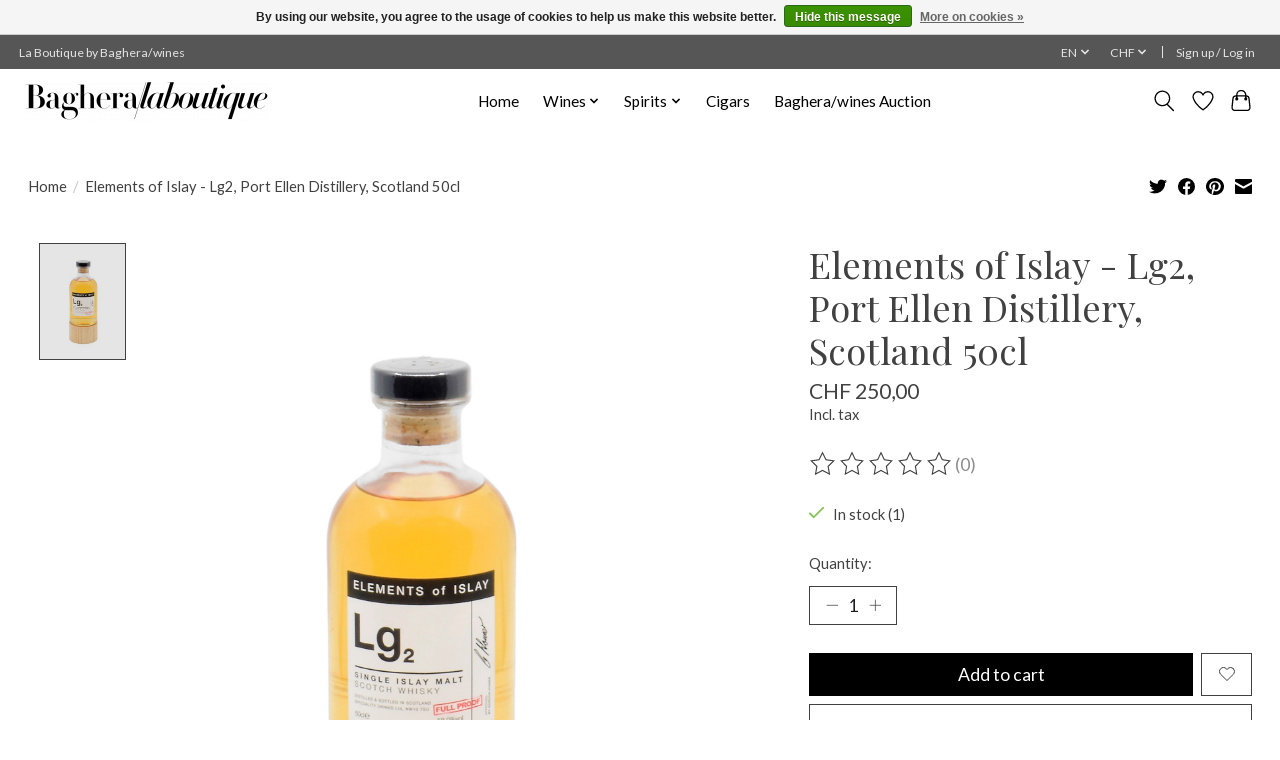

--- FILE ---
content_type: text/javascript;charset=utf-8
request_url: https://www.laboutique.bagherawines.com/en/services/stats/pageview.js?product=122335086&hash=0e4a
body_size: -413
content:
// SEOshop 25-01-2026 01:36:03